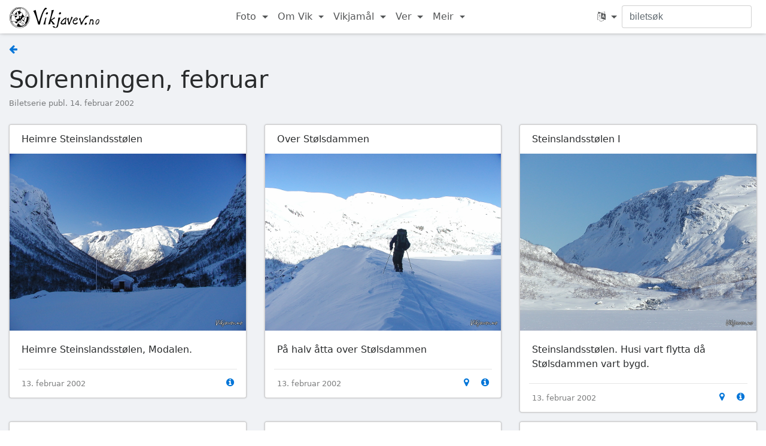

--- FILE ---
content_type: text/html; charset=utf-8
request_url: https://www.vikjavev.no/foto/221-solrenningen-februar
body_size: 3784
content:
<!DOCTYPE html>

<html xmlns="http://www.w3.org/1999/xhtml" xml:lang="nn-NO" lang="nn-NO">
<head>
    <meta http-equiv="Content-Type" content="text/html; charset=utf-8" />
    <meta name="viewport" content="width=device-width, initial-scale=1" />

    <base href="/" />

    <title>Vikjavev</title>

    <link href="vendor/font-awesome/css/font-awesome.min.css" rel="stylesheet" />
	<script src="vendor/jquery/jquery.min.js"></script>

	<!-- Bootstrap -->
	<link rel="stylesheet" href="vendor/bootstrap/bootstrap.min.css" />
	<script>window.Tether = {}; // suppress warning</script>
	<script src="vendor/bootstrap/bootstrap.min.js"></script>

    <script src="javascripts/script.js"></script>
    <link title="main-styles" rel="stylesheet" type="text/css"
        href="stylesheets/style.css?qnh3j20" />


    <script>
    var spr = 'no';
    var baseURL = 'https://www.vikjavev.no';
    var t = {
        tNettNo: 'nett no'
    };
    var buildId = 'qnh3j20';
    </script>



    <link rel="stylesheet" href="vendor/photoswipe/photoswipe.css">
    <link rel="stylesheet" href="vendor/photoswipe/default-skin/default-skin.css">
    <script src="vendor/photoswipe/photoswipe.js"></script>
    <script src="vendor/photoswipe/photoswipe-ui-default.min.js"></script>
    <script src="javascripts/photoswipe-init.js?qnh3j20"></script>





    <!-- icons -->
    <link rel="shortcut icon" href="favicon.ico" />
    <link rel="apple-touch-icon" href="images/touch-icon/apple-touch-icon.png" />
    <link rel="apple-touch-icon" sizes="57x57" href="images/touch-icon/apple-touch-icon-57x57.png" />
    <link rel="apple-touch-icon" sizes="60x60" href="images/touch-icon/apple-touch-icon-60x60.png" />
    <link rel="apple-touch-icon" sizes="72x72" href="images/touch-icon/apple-touch-icon-72x72.png" />
    <link rel="apple-touch-icon" sizes="76x76" href="images/touch-icon/apple-touch-icon-76x76.png" />
    <link rel="apple-touch-icon" sizes="114x114" href="images/touch-icon/apple-touch-icon-114x114.png" />
    <link rel="apple-touch-icon" sizes="120x120" href="images/touch-icon/apple-touch-icon-120x120.png" />
    <link rel="apple-touch-icon" sizes="144x144" href="images/touch-icon/apple-touch-icon-144x144.png" />
    <link rel="apple-touch-icon" sizes="152x152" href="images/touch-icon/apple-touch-icon-152x152.png" />


    
</head>

<body class="card-layout">
    <div id="notch"></div>
    <div class="body-wrap">
        <nav class="navbar navbar-toggleable-md">
            <button class="navbar-toggler navbar-toggler-right" type="button" data-toggle="collapse" data-target="#main-nav" aria-controls="navbarNavDropdown" aria-expanded="false" aria-label="Toggle navigation">
                <span class="navbar-toggler-icon"></span>
            </button>
            <a class="navbar-brand" href="https://www.vikjavev.no" title="Gå til hovudsida på Vikjavev">

                <img src="images/vikjavev-logo.svg" alt="Vikjavev.no"
                    class="logo logo-light-mode" />
                <img src="images/vikjavev-logo-dark-mode.svg" alt="Vikjavev.no"
                    class="logo logo-dark-mode" />
            </a>
            <div class="collapse navbar-collapse" id="main-nav">
                <ul class="navbar-nav ml-auto mr-auto">
                    <li class="nav-item dropdown">
                        <a href="https://www.vikjavev.no/foto" class="nav-link dropdown-toggle"
                            data-toggle="dropdown" role="button" aria-haspopup="true"
                            aria-expanded="false">Foto <span class="caret"></span></a>
                        <div class="dropdown-menu">
                            <a class="dropdown-item" href="https://www.vikjavev.no/foto/">Fotoalbum</a>
                            <a class="dropdown-item" href="https://www.vikjavev.no/for-og-no/">F&oslash;r og no</a>
                            <a class="dropdown-item" href="https://www.vikjavev.no/webcam/arkiv/">Webkamera-arkiv</a>
                        </div>
                    </li>
                    <li class="nav-item dropdown">
                        <a href="https://www.vikjavev.no/omvik/" class="nav-link dropdown-toggle"
                            data-toggle="dropdown" role="button" aria-haspopup="true"
                            aria-expanded="false">Om Vik <span class="caret"></span></a>
                        <div class="dropdown-menu">
                            <a class="dropdown-item" href="https://www.vikjavev.no/omvik/">Turistinfo</a>
                            <a class="dropdown-item" href="https://www.vikjavev.no/omvik/historie/">Historie</a>
                            <a class="dropdown-item" href="https://www.vikjavev.no/gardar/">Gardar</a>
                            <a class="dropdown-item" href="https://www.vikjavev.no/stoelar/">Stølar</a>
                            <a class="dropdown-item" href="https://www.vikjavev.no/kart/">Kart</a>
                        </div>
                    </li>
                    <li class="nav-item dropdown">
                        <a href="https://www.vikjavev.no/vikjamaal/ordsamling" class="nav-link dropdown-toggle"
                            data-toggle="dropdown" role="button" aria-haspopup="true"
                            aria-expanded="false">Vikjamål <span class="caret"></span></a>
                        <div class="dropdown-menu">
                            <a class="dropdown-item" href="https://www.vikjavev.no/vikjamaal/ordsamling">Ordsamling</a>
                            <a class="dropdown-item" href="https://www.vikjavev.no/vikjamaal/grammatikk">Grammatikk</a>
                            <a class="dropdown-item" href="https://www.vikjavev.no/stadnamn/">Stadnamn</a>
                            <a class="dropdown-item" href="https://www.vikjavev.no/vikjamaal/maalfoereproeve">Målføreprøve</a>
                            <a class="dropdown-item" href="https://www.vikjavev.no/vikjamaal/lydskrift">Lydskrift</a>
                        </div>
                    </li>
                    <li class="nav-item dropdown">
                        <a href="https://www.vikjavev.no/ver/" class="nav-link dropdown-toggle"
                            data-toggle="dropdown" role="button" aria-haspopup="true"
                            aria-expanded="false">Ver <span class="caret"></span></a>
                        <div class="dropdown-menu">
                            <a class="dropdown-item" href="https://www.vikjavev.no/ver/">Historikk</a>
                            <a class="dropdown-item" href="https://www.vikjavev.no/ver/snjomengd">Snjomælaren</a>
                            <a class="dropdown-item" href="https://www.vikjavev.no/ver/badetemperatur">Badetemperatur</a>
                        </div>
                    </li>
                    <li class="nav-item dropdown">
                        <a href="javascript:;" class="nav-link dropdown-toggle"
                            data-toggle="dropdown" role="button" aria-haspopup="true"
                            aria-expanded="false">Meir <span class="caret"></span></a>
                        <div class="dropdown-menu">
                            <a class="dropdown-item" href="https://www.vikjavev.no/gjestebok/">Gjestebok</a>
                            <a class="dropdown-item" href="https://www.vikjavev.no/megsjol/">Meg sjølv</a>
                            <hr class="cordova-hide">
                            <a class="dropdown-item cordova-hide" href="https://www.highcharts.com">Highcharts JS</a>
                            <a class="dropdown-item cordova-hide" href="http://highslide.com">Highslide JS</a>
                        </div>
                    </li>

                </ul>

                <ul class="navbar-nav mr-0 cordova-hide">

                    <li class="nav-item dropdown">
                        <a id="language" href="javascript:;" class="nav-link dropdown-toggle"
                                data-toggle="dropdown" role="button" aria-haspopup="true"
                                aria-expanded="false" title="Language">
                            <i class="fa fa-language" aria-hidden="true"></i> <span class="caret"></span>
                        </a>
                        <div class="dropdown-menu">
                            <form id="spr-form" method="post">
                                <button class="dropdown-item active" type="submit" name="spr" value="no">
                                    Norsk
                                </button>
                                <button class="dropdown-item " type="submit" name="spr" value="en">
                                    Engelsk
                                </button>
                                <button class="dropdown-item " type="submit" name="spr" value="de">
                                    Deutsch (Heinz Butz und Barbara Thomann)
                                </button>
                                <button class="dropdown-item " type="submit" name="spr" value="nl">
                                    Nederlands (Patrick Timmers)
                                </button>
                                <button class="dropdown-item " type="submit" name="spr" value="fr">
                                    Français (Nicolas Duault)
                                </button>
                            </form>
                        </div>
                    </li>
                </ul>

                <form id="form-sok" class="form-inline" action="https://www.vikjavev.no/sok" method="get">
                    <input type="text" class="form-control mr-sm-2" placeholder="biletsøk"
                        name="q" value="" title="Søk etter bilete"/>
                </form>
            </div>
        </nav>
        <script>
        $('a[href="' + location.pathname + '"]')
            .addClass('active')
            .parent().closest('li').addClass('active');
        </script>


        <div class="container-fluid">


        <p>
    <a href='/foto' title=''>
        <i class='fa fa-arrow-left'></i>
    </a>
</p>
<h1>Solrenningen, februar</h1>
<small style='margin-bottom: 2em; display: block'>
    Biletserie publ. 14. februar 2002
</small>





<div class="row gallery">
        <div class="col-md-6 col-lg-4 card-bilete-outer" data-aspect-ratio="1.333">
            <div class='card card-bilete'>
                <div class='card-header'>
                    Heimre Steinslandsstølen
                </div>
        
        
                <a href="https://assets.vikjavev.no/images/large/2002/221a.jpg" data-action="photoswipe">
                    <img src="https://assets.vikjavev.no/images/medium/2002/221a.jpg"
                        class="img-fluid"
                        alt="Heimre Steinslandsstølen" />
        
                </a>
        
                <div class='card-block'>
                    <p class="bilete-tekst">Heimre Steinslandsstølen, Modalen.</p>
        
        
                </div>
        
                <div class='card-footer card-border'>
                    <small>13. februar 2002</small>
        
        
                    <a data-tabell="bilete" data-id="280" data-flickrid="0"
                            data-biletserie="221" class='card-link dbedit' href="">
                        <i class='fa fa-pencil-square-o' aria-hidden='true'></i>
                    </a>
        
                    <a class='card-link' href='/foto/bilete/280-heimre-steinslandsstolen' title="Info">
                        <i class="fa fa-info-circle"></i>
                    </a>
        
                </div>
            </div>
        </div>        <div class="col-md-6 col-lg-4 card-bilete-outer" data-aspect-ratio="1.333">
            <div class='card card-bilete'>
                <div class='card-header'>
                    Over Stølsdammen
                </div>
        
        
                <a href="https://assets.vikjavev.no/images/large/2002/221b.jpg" data-action="photoswipe">
                    <img src="https://assets.vikjavev.no/images/medium/2002/221b.jpg"
                        class="img-fluid"
                        alt="Over Stølsdammen" />
        
                </a>
        
                <div class='card-block'>
                    <p class="bilete-tekst">På halv åtta over Stølsdammen</p>
        
        
                </div>
        
                <div class='card-footer card-border'>
                    <small>13. februar 2002</small>
        
        
                    <a data-tabell="bilete" data-id="281" data-flickrid="0"
                            data-biletserie="221" class='card-link dbedit' href="">
                        <i class='fa fa-pencil-square-o' aria-hidden='true'></i>
                    </a>
        
                    <a class='card-link' href='/foto/bilete/281-over-stolsdammen' title="Info">
                        <i class="fa fa-info-circle"></i>
                    </a>
        
                    <a class='card-link' href='/kart/#@60.968883,6.056875,bilete=281'
                            title="Kart">
                        <i class="fa fa-map-marker"></i>
                    </a>
                </div>
            </div>
        </div>        <div class="col-md-6 col-lg-4 card-bilete-outer" data-aspect-ratio="1.333">
            <div class='card card-bilete'>
                <div class='card-header'>
                    Steinslandsstølen I
                </div>
        
        
                <a href="https://assets.vikjavev.no/images/large/2002/221c.jpg" data-action="photoswipe">
                    <img src="https://assets.vikjavev.no/images/medium/2002/221c.jpg"
                        class="img-fluid"
                        alt="Steinslandsstølen I" />
        
                </a>
        
                <div class='card-block'>
                    <p class="bilete-tekst">Steinslandsstølen. Husi vart flytta då Stølsdammen vart bygd.</p>
        
        
                </div>
        
                <div class='card-footer card-border'>
                    <small>13. februar 2002</small>
        
        
                    <a data-tabell="bilete" data-id="282" data-flickrid="0"
                            data-biletserie="221" class='card-link dbedit' href="">
                        <i class='fa fa-pencil-square-o' aria-hidden='true'></i>
                    </a>
        
                    <a class='card-link' href='/foto/bilete/282-steinslandsstolen-i' title="Info">
                        <i class="fa fa-info-circle"></i>
                    </a>
        
                    <a class='card-link' href='/kart/#@60.976778,6.089424,bilete=282'
                            title="Kart">
                        <i class="fa fa-map-marker"></i>
                    </a>
                </div>
            </div>
        </div>        <div class="col-md-6 col-lg-4 card-bilete-outer" data-aspect-ratio="1.333">
            <div class='card card-bilete'>
                <div class='card-header'>
                    Steinslandsstølen II
                </div>
        
        
                <a href="https://assets.vikjavev.no/images/large/2002/221d.jpg" data-action="photoswipe">
                    <img src="https://assets.vikjavev.no/images/medium/2002/221d.jpg"
                        class="img-fluid"
                        alt="Steinslandsstølen II" />
        
                </a>
        
                <div class='card-block'>
                    <p class="bilete-tekst">Steinslandsstølen</p>
        
        
                </div>
        
                <div class='card-footer card-border'>
                    <small>13. februar 2002</small>
        
        
                    <a data-tabell="bilete" data-id="283" data-flickrid="0"
                            data-biletserie="221" class='card-link dbedit' href="">
                        <i class='fa fa-pencil-square-o' aria-hidden='true'></i>
                    </a>
        
                    <a class='card-link' href='/foto/bilete/283-steinslandsstolen-ii' title="Info">
                        <i class="fa fa-info-circle"></i>
                    </a>
        
                    <a class='card-link' href='/kart/#@60.976778,6.089424,bilete=283'
                            title="Kart">
                        <i class="fa fa-map-marker"></i>
                    </a>
                </div>
            </div>
        </div>        <div class="col-md-6 col-lg-4 card-bilete-outer" data-aspect-ratio="1.333">
            <div class='card card-bilete'>
                <div class='card-header'>
                    Skispor over Stølsvatnet
                </div>
        
        
                <a href="https://assets.vikjavev.no/images/large/2002/221e.jpg" data-action="photoswipe">
                    <img src="https://assets.vikjavev.no/images/medium/2002/221e.jpg"
                        class="img-fluid"
                        alt="Skispor over Stølsvatnet" />
        
                </a>
        
        
                <div class='card-footer '>
                    <small>13. februar 2002</small>
        
        
                    <a data-tabell="bilete" data-id="284" data-flickrid="0"
                            data-biletserie="221" class='card-link dbedit' href="">
                        <i class='fa fa-pencil-square-o' aria-hidden='true'></i>
                    </a>
        
                    <a class='card-link' href='/foto/bilete/284-skispor-over-stolsvatnet' title="Info">
                        <i class="fa fa-info-circle"></i>
                    </a>
        
                    <a class='card-link' href='/kart/#@60.982357,6.098159,bilete=284'
                            title="Kart">
                        <i class="fa fa-map-marker"></i>
                    </a>
                </div>
            </div>
        </div>        <div class="col-md-6 col-lg-4 card-bilete-outer" data-aspect-ratio="1.333">
            <div class='card card-bilete'>
                <div class='card-header'>
                    Hjelpehytta i Solrenningen
                </div>
        
        
                <a href="https://assets.vikjavev.no/images/large/2002/221f.jpg" data-action="photoswipe">
                    <img src="https://assets.vikjavev.no/images/medium/2002/221f.jpg"
                        class="img-fluid"
                        alt="Hjelpehytta i Solrenningen" />
        
                </a>
        
        
                <div class='card-footer '>
                    <small>13. februar 2002</small>
        
        
                    <a data-tabell="bilete" data-id="285" data-flickrid="0"
                            data-biletserie="221" class='card-link dbedit' href="">
                        <i class='fa fa-pencil-square-o' aria-hidden='true'></i>
                    </a>
        
                    <a class='card-link' href='/foto/bilete/285-hjelpehytta-i-solrenningen' title="Info">
                        <i class="fa fa-info-circle"></i>
                    </a>
        
                    <a class='card-link' href='/kart/#@61.00915,6.132726,bilete=285'
                            title="Kart">
                        <i class="fa fa-map-marker"></i>
                    </a>
                </div>
            </div>
        </div>        <div class="col-md-6 col-lg-4 card-bilete-outer" data-aspect-ratio="1.333">
            <div class='card card-bilete'>
                <div class='card-header'>
                    Grålysning i Solrenningen
                </div>
        
        
                <a href="https://assets.vikjavev.no/images/large/2002/221g.jpg" data-action="photoswipe">
                    <img src="https://assets.vikjavev.no/images/medium/2002/221g.jpg"
                        class="img-fluid"
                        alt="Grålysning i Solrenningen" />
        
                </a>
        
        
                <div class='card-footer '>
                    <small>14. februar 2002</small>
        
        
                    <a data-tabell="bilete" data-id="286" data-flickrid="0"
                            data-biletserie="221" class='card-link dbedit' href="">
                        <i class='fa fa-pencil-square-o' aria-hidden='true'></i>
                    </a>
        
                    <a class='card-link' href='/foto/bilete/286-gralysning-i-solrenningen' title="Info">
                        <i class="fa fa-info-circle"></i>
                    </a>
        
                    <a class='card-link' href='/kart/#@60.998311,6.130004,bilete=286'
                            title="Kart">
                        <i class="fa fa-map-marker"></i>
                    </a>
                </div>
            </div>
        </div>        <div class="col-md-6 col-lg-4 card-bilete-outer" data-aspect-ratio="1.333">
            <div class='card card-bilete'>
                <div class='card-header'>
                    Steinslandsstølen
                </div>
        
        
                <a href="https://assets.vikjavev.no/images/large/2002/221h.jpg" data-action="photoswipe">
                    <img src="https://assets.vikjavev.no/images/medium/2002/221h.jpg"
                        class="img-fluid"
                        alt="Steinslandsstølen" />
        
                </a>
        
        
                <div class='card-footer '>
                    <small>14. februar 2002</small>
        
        
                    <a data-tabell="bilete" data-id="287" data-flickrid="0"
                            data-biletserie="221" class='card-link dbedit' href="">
                        <i class='fa fa-pencil-square-o' aria-hidden='true'></i>
                    </a>
        
                    <a class='card-link' href='/foto/bilete/287-steinslandsstolen' title="Info">
                        <i class="fa fa-info-circle"></i>
                    </a>
        
                    <a class='card-link' href='/kart/#@60.983452,6.107305,bilete=287'
                            title="Kart">
                        <i class="fa fa-map-marker"></i>
                    </a>
                </div>
            </div>
        </div>        <div class="col-md-6 col-lg-4 card-bilete-outer" data-aspect-ratio="1.333">
            <div class='card card-bilete'>
                <div class='card-header'>
                    Skilt ved Steinslandsstølen
                </div>
        
        
                <a href="https://assets.vikjavev.no/images/large/2002/221i.jpg" data-action="photoswipe">
                    <img src="https://assets.vikjavev.no/images/medium/2002/221i.jpg"
                        class="img-fluid"
                        alt="Skilt ved Steinslandsstølen" />
        
                </a>
        
        
                <div class='card-footer '>
                    <small>14. februar 2002</small>
        
        
                    <a data-tabell="bilete" data-id="288" data-flickrid="0"
                            data-biletserie="221" class='card-link dbedit' href="">
                        <i class='fa fa-pencil-square-o' aria-hidden='true'></i>
                    </a>
        
                    <a class='card-link' href='/foto/bilete/288-skilt-ved-steinslandsstolen' title="Info">
                        <i class="fa fa-info-circle"></i>
                    </a>
        
                    <a class='card-link' href='/kart/#@60.983412,6.105459,bilete=288'
                            title="Kart">
                        <i class="fa fa-map-marker"></i>
                    </a>
                </div>
            </div>
        </div></div>


        </div>

        <small id="botntekst"></small>
        <script>
            document.getElementById('botntekst').innerText =
                `2000-${new Date().getFullYear()} ©️ Torstein Hønsi`
        </script>
    </div>

    <!-- Root element of PhotoSwipe. Must have class pswp. -->
    <div class="pswp" tabindex="-1" role="dialog" aria-hidden="true">

        <!-- Background of PhotoSwipe.
            It's a separate element as animating opacity is faster than rgba(). -->
        <div class="pswp__bg"></div>

        <!-- Slides wrapper with overflow:hidden. -->
        <div class="pswp__scroll-wrap">

            <!-- Container that holds slides.
                PhotoSwipe keeps only 3 of them in the DOM to save memory.
                Don't modify these 3 pswp__item elements, data is added later on. -->
            <div class="pswp__container">
                <div class="pswp__item"></div>
                <div class="pswp__item"></div>
                <div class="pswp__item"></div>
            </div>

            <!-- Default (PhotoSwipeUI_Default) interface on top of sliding area. Can be changed. -->
            <div class="pswp__ui pswp__ui--hidden">

                <div class="pswp__top-bar">

                    <!--  Controls are self-explanatory. Order can be changed. -->

                    <div class="pswp__counter"></div>

                    <button class="pswp__button pswp__button--close" title="Close (Esc)"></button>

                    <button class="pswp__button pswp__button--share" title="Share"></button>

                    <button class="pswp__button pswp__button--fs" title="Toggle fullscreen"></button>

                    <button class="pswp__button pswp__button--zoom" title="Zoom in/out"></button>

                    <!-- Preloader demo http://codepen.io/dimsemenov/pen/yyBWoR -->
                    <!-- element will get class pswp__preloader--active when preloader is running -->
                    <div class="pswp__preloader">
                        <div class="pswp__preloader__icn">
                        <div class="pswp__preloader__cut">
                            <div class="pswp__preloader__donut"></div>
                        </div>
                        </div>
                    </div>
                </div>

                <div class="pswp__share-modal pswp__share-modal--hidden pswp__single-tap">
                    <div class="pswp__share-tooltip"></div>
                </div>

                <button class="pswp__button pswp__button--arrow--left" title="Previous (arrow left)">
                </button>

                <button class="pswp__button pswp__button--arrow--right" title="Next (arrow right)">
                </button>

                <div class="pswp__caption">
                    <div class="pswp__caption__center"></div>
                </div>

            </div>

        </div>

    </div>
    </div>
</body>


<script>
  (function(i,s,o,g,r,a,m){i['GoogleAnalyticsObject']=r;i[r]=i[r]||function(){
  (i[r].q=i[r].q||[]).push(arguments)},i[r].l=1*new Date();a=s.createElement(o),
  m=s.getElementsByTagName(o)[0];a.async=1;a.src=g;m.parentNode.insertBefore(a,m)
  })(window,document,'script','https://www.google-analytics.com/analytics.js','ga');

  ga('create', 'UA-2995052-9', 'vikjavev.no');
  ga('send', 'pageview');

</script>

</html>

--- FILE ---
content_type: application/javascript
request_url: https://www.vikjavev.no/javascripts/photoswipe-init.js?qnh3j20
body_size: 1831
content:
/* global PhotoSwipe, PhotoSwipeUI_Default */
var photoswipe;
var initPhotoSwipeFromDOM = function(gallerySelector) {

    // parse slide data (url, title, size ...) from DOM elements
    // (children of gallerySelector)
    var parseThumbnailElements = function(el) {
        var thumbElements = el.querySelectorAll('[data-action="photoswipe"]'),
            numNodes = thumbElements.length,
            items = [],
            cardEl,
            linkEl,
            item;

        for(var i = 0; i < numNodes; i++) {

            cardEl = thumbElements[i].parentNode; // <figure> element

            // include only element nodes
            if(cardEl.nodeType !== 1) {
                continue;
            }

            linkEl = thumbElements[i];

            if (linkEl) {
                // create slide object
                var size = linkEl.getAttribute('data-size'),
                    w,
                    h;
                if (size) {
                    size = size.split('x');
                    w = size[0];
                    h = size[1];
                }
                item = {
                    src: linkEl.getAttribute('href'),
                    w: w || 2 * linkEl.querySelector('img').naturalWidth,
                    h: h || 2 * linkEl.querySelector('img').naturalHeight,
                    title: ''
                };

                // Title
                if (linkEl.getAttribute('data-title')) {
                    item.title += '<h5>' + linkEl.getAttribute('data-title') + '</h5>';
                }
                if (cardEl.querySelector('.card-header')) {
                    item.title += '<h5>' + cardEl.querySelector('.card-header')
                        .innerHTML + '</h5>';
                }

                cardEl.querySelectorAll('p.bilete-tekst,figcaption').forEach(
                    function (p) {
                        item.title += '<p class="' + p.className + '">' + p.innerHTML + '</p>';
                });
                if (cardEl.querySelector('div.card-footer')) {
                    item.title += '<div>' + cardEl.querySelector('div.card-footer').innerHTML + '</div>';
                }

                if(linkEl.children.length > 0) {
                    // <img> thumbnail element, retrieving thumbnail url
                    item.msrc = linkEl.children[0].getAttribute('src');
                }

                item.el = cardEl; // save link to element for getThumbBoundsFn
                items.push(item);
            }
        }

        return items;
    };

    // find nearest parent element
    var closest = function closest(el, fn) {
        return el && ( fn(el) ? el : closest(el.parentNode, fn) );
    };

    // triggers when user clicks on thumbnail
    var onThumbnailsClick = function(e) {
        e = e || window.event;

        var eTarget = e.target || e.srcElement;


        // find root element of slide
        var clickedListItem = closest(eTarget, function(el) {
            return el.getAttribute && el.getAttribute('data-action') === 'photoswipe';
        });
        if (!clickedListItem || eTarget.tagName !== 'IMG') {
            return;
        }

        // find index of clicked item by looping through all child nodes
        // alternatively, you may define index via data- attribute
        var clickedGallery = closest(clickedListItem, function(el) {
                return (el.className.indexOf('gallery') !== -1);
            }),
            childNodes = clickedGallery.querySelectorAll(
                '[data-action="photoswipe"]'
            ),
            numChildNodes = childNodes.length,
            nodeIndex = 0,
            index;

        for (var i = 0; i < numChildNodes; i++) {
            if(childNodes[i].nodeType !== 1) {
                continue;
            }

            if(childNodes[i] === clickedListItem) {
                index = nodeIndex;
                break;
            }
            nodeIndex++;
        }
        if(index >= 0) {
            // open PhotoSwipe if valid index found
            openPhotoSwipe( index, clickedGallery );
        }


        e.preventDefault ? e.preventDefault() : e.returnValue = false;
        return false;
    };

    // parse picture index and gallery index from URL (#&pid=1&gid=2)
    var photoswipeParseHash = function() {
        var hash = window.location.hash.substring(1),
        params = {};

        if(hash.length < 5) {
            return params;
        }

        var vars = hash.split('&');
        for (var i = 0; i < vars.length; i++) {
            if(!vars[i]) {
                continue;
            }
            var pair = vars[i].split('=');
            if(pair.length < 2) {
                continue;
            }
            params[pair[0]] = pair[1];
        }

        if(params.gid) {
            params.gid = parseInt(params.gid, 10);
        }

        return params;
    };

    var openPhotoSwipe = function(index, galleryElement, disableAnimation, fromURL) {
        var pswpElement = document.querySelectorAll('.pswp')[0],
            options,
            items;

        items = parseThumbnailElements(galleryElement);

        // define options (if needed)
        options = {

            // define gallery index (for URL)
            galleryUID: galleryElement.getAttribute('data-pswp-uid'),

            getThumbBoundsFn: function(index) {
                // See Options -> getThumbBoundsFn section of documentation for more info
                var thumbnail = items[index].el.getElementsByTagName('img')[0], // find thumbnail
                    pageYScroll = window.pageYOffset || document.documentElement.scrollTop,
                    rect = thumbnail.getBoundingClientRect();

                return {x:rect.left, y:rect.top + pageYScroll, w:rect.width};
            }

        };

        // PhotoSwipe opened from URL
        if(fromURL) {
            if(options.galleryPIDs) {
                // parse real index when custom PIDs are used
                // http://photoswipe.com/documentation/faq.html#custom-pid-in-url
                for(var j = 0; j < items.length; j++) {
                    if(items[j].pid == index) {
                        options.index = j;
                        break;
                    }
                }
            } else {
                // in URL indexes start from 1
                options.index = parseInt(index, 10) - 1;
            }
        } else {
            options.index = parseInt(index, 10);
        }

        // exit if index not found
        if( isNaN(options.index) ) {
            return;
        }

        if(disableAnimation) {
            options.showAnimationDuration = 0;
        }

        options.loop = false;

        // Pass data to PhotoSwipe and initialize it
        photoswipe = new PhotoSwipe( pswpElement, PhotoSwipeUI_Default, items, options);
        photoswipe.init();

        function updateCaptionSize() {
            var currItem = photoswipe.currItem;
            var w = currItem.w * currItem.initialZoomLevel;
            var caption = photoswipe.scrollWrap
                .querySelector('.pswp__caption:not(.pswp__caption--fake) .pswp__caption__center');
            if (caption && typeof w === 'number') {
                caption.style.maxWidth = Math.round(w) + 'px';
                var paddingLeft = 0;
                if (photoswipe.viewportSize.x - w < 20) {
                    paddingLeft = 10;
                }
                caption.style.paddingLeft = paddingLeft + 'px';
            }
        }
        updateCaptionSize();
        photoswipe.listen('afterChange', updateCaptionSize);
        photoswipe.listen('resize', updateCaptionSize);

    };

    // loop through all gallery elements and bind events
    var galleryElements = document.querySelectorAll( gallerySelector );

    for(var i = 0, l = galleryElements.length; i < l; i++) {
        galleryElements[i].setAttribute('data-pswp-uid', i+1);
        galleryElements[i].onclick = onThumbnailsClick;
    }

    // Parse URL and open gallery if it contains #&pid=3&gid=1
    var hashData = photoswipeParseHash();
    if(hashData.pid && hashData.gid) {
        // Wait for thumbs to load so we get the right dimensions
        window.addEventListener('load', function () {
            openPhotoSwipe( hashData.pid ,  galleryElements[ hashData.gid - 1 ], true, true );
        });
    }
};

// execute above function
window.addEventListener('DOMContentLoaded', function () {
    initPhotoSwipeFromDOM('.gallery');
});